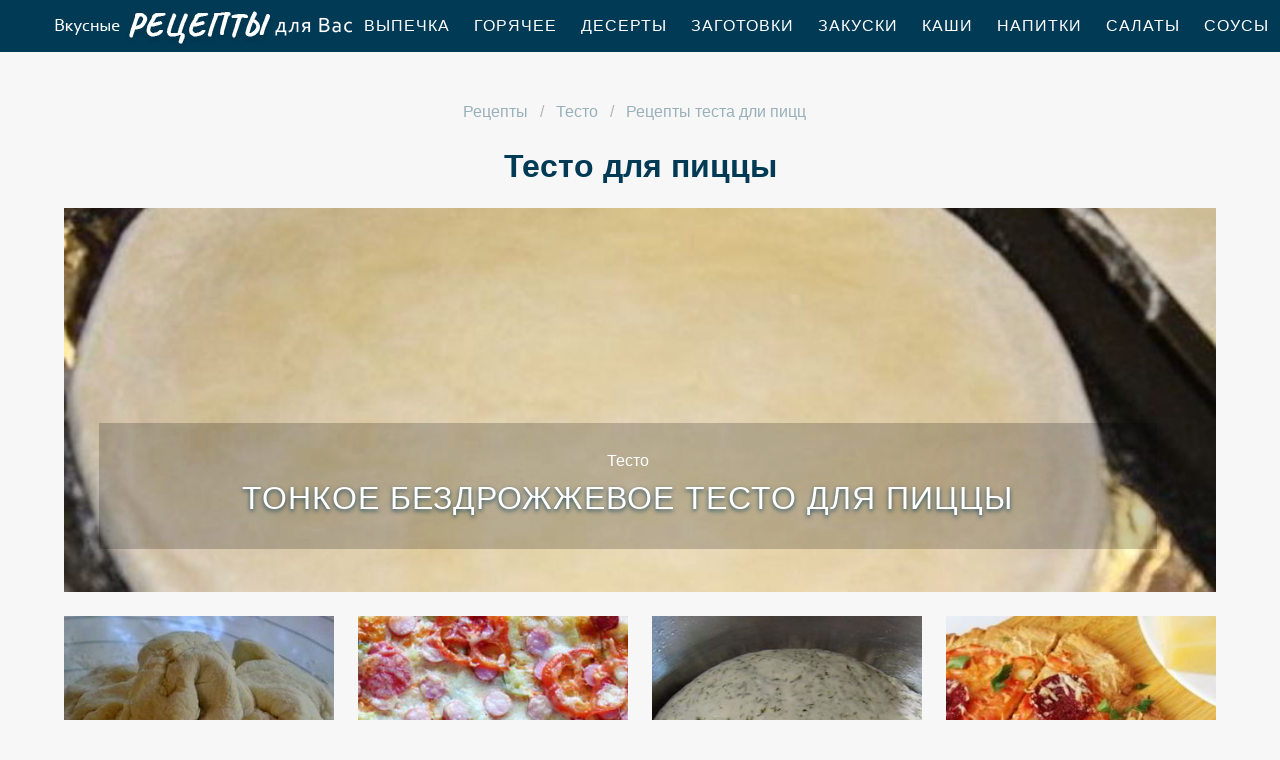

--- FILE ---
content_type: text/html; charset=UTF-8
request_url: https://receptle.ru/vypechka/testo/party-testo-dlya-pitstsy
body_size: 4063
content:
<!DOCTYPE html><html lang="ru" class="has-navbar-fixed-top"><head> <meta charset="UTF-8"> <title>Как Приготовить Тесто длю пиццы с Фото Пошагово</title> <meta name="description" content="Учись с нами как приготовить тесто длю пиццы. Пошаговые рецепты пиццы, пирогов, хлеба, печенья, блинов, пирожков с фото на receptle.ru."> <meta http-equiv="X-UA-Compatible" content="IE=edge"> <meta name="viewport" content="width=device-width, initial-scale=1"> <link rel="icon" type="image/png" sizes="96x96" href="/favicon-96x96.png"> <link rel="apple-touch-icon" sizes="180x180" href="/apple-icon-180x180.png"> <link rel="icon" type="image/png" sizes="192x192" href="/android-icon-192x192.png"> <link rel="manifest" href="/manifest.json"> <meta name="msapplication-TileColor" content="#ffffff"> <meta name="msapplication-TileImage" content="/ms-icon-144x144.png"> <meta name="theme-color" content="#ffffff"> <meta property="og:title" content="Как Приготовить Тесто длю пиццы с Фото Пошагово"> <meta property="og:type" content="website"> <meta property="og:site_name" content="receptle.ru"> <meta property="og:url" content="https://receptle.ru/vypechka/testo/party-testo-dlya-pitstsy"> <meta property="og:description" content="Учись с нами как приготовить тесто длю пиццы. Пошаговые рецепты пиццы, пирогов, хлеба, печенья, блинов, пирожков с фото на receptle.ru."> <meta property="og:image" content="https://receptle.ru/vypechka/testo/party-testo-dlya-pitstsy/party-testo-dlya-pitstsy-w1200h630.jpg"> <meta name="twitter:card" content="summary_large_image"> <meta name="twitter:url" content="https://receptle.ru/vypechka/testo/party-testo-dlya-pitstsy"> <meta name="twitter:title" content="Как Приготовить Тесто длю пиццы с Фото Пошагово"> <meta name="twitter:description" content="Учись с нами как приготовить тесто длю пиццы. Пошаговые рецепты пиццы, пирогов, хлеба, печенья, блинов, пирожков с фото на receptle.ru"> <meta name="twitter:image" content="https://receptle.ru/vypechka/testo/party-testo-dlya-pitstsy/party-testo-dlya-pitstsy-w1200h630.jpg"> <link rel="dns-prefetch" href="//counter.yadro.ru"> <link rel="dns-prefetch" href="//yastatic.net"> <link rel="dns-prefetch" href="//www.youtube.com"> <link rel="dns-prefetch" href="https://cdn.kulnr.ru"> <link rel="preconnect" href="https://cdn.kulnr.ru"> <link rel="stylesheet" type="text/css" href="/styles.css"> <link rel="canonical" href="https://receptle.ru/vypechka/testo/party-testo-dlya-pitstsy"></head><body><nav class="navbar is-fixed-top" role="navigation" aria-label="main navigation"> <div class="container"> <div class="navbar-brand"> <a class="navbar-item logo" href="/" title="На Главную">Как приготовить простой ужин</a> <a role="button" class="navbar-burger burger" aria-label="menu" aria-expanded="false" data-target="navbarBasicExample"> <span aria-hidden="true"></span> <span aria-hidden="true"></span> <span aria-hidden="true"></span> </a> </div> <div id="navbarBasicExample" class="navbar-menu"> <div class="navbar-end"> <a class="navbar-item" href="/vypechka" title="Перейти в Раздел «Выпечка»">Выпечка</a> <a class="navbar-item" href="/goryachee" title="Перейти в Раздел «Горячее»">Горячее</a> <a class="navbar-item" href="/deserty" title="Перейти в Раздел «Десерты»">Десерты</a> <a class="navbar-item" href="/zagotovki" title="Перейти в Раздел «Заготовки»">Заготовки</a> <a class="navbar-item" href="/zakuski" title="Перейти в Раздел «Закуски»">Закуски</a> <a class="navbar-item" href="/kashi" title="Перейти в Раздел «Каши»">Каши</a> <a class="navbar-item" href="/napitki" title="Перейти в Раздел «Напитки»">Напитки</a> <a class="navbar-item" href="/salaty" title="Перейти в Раздел «Салаты»">Салаты</a> <a class="navbar-item" href="/sousy" title="Перейти в Раздел «Соусы»">Соусы</a> <a class="navbar-item" href="/supy" title="Перейти в Раздел «Супы»">Супы</a> </div> </div> </div></nav><section class="section"> <div class="container"> <nav class="breadcrumb is-centered" aria-label="breadcrumbs"> <ul itemscope itemtype="http://schema.org/BreadcrumbList"> <li itemprop="itemListElement" itemscope itemtype="http://schema.org/ListItem"> <a href="/" title="Перейти на Главную" itemprop="item"> <span itemprop="name">Рецепты</span> </a> <meta itemprop="position" content="1"> </li> <li itemprop="itemListElement" itemscope itemtype="http://schema.org/ListItem"> <a href="/vypechka/testo" itemprop="item" title="Тесто"> <span itemprop="name">Тесто</span> </a> <meta itemprop="position" content="2"> </li> <li class="is-active" itemprop="itemListElement" itemscope itemtype="http://schema.org/ListItem"> <a href="#" aria-current="page" itemprop="item"> <span itemprop="name">Рецепты теста дли пицц</span> </a> <meta itemprop="position" content="3"> </li> </ul> </nav> <h1 class="title ta-c"> Тесто для пиццы </h1> <div class="columns"> <div class="column is-12"> <div class="wrap"> <a href="/vypechka/testo/tonkoe-bezdrozhzhevoe-testo-dlya-pitstsy" title="Тонкое бездрожжевое тесто для пиццы"> <figure class="image is-3by1"> <img class="lozad" src="/zero.png" alt="Тонкое бездрожжевое тесто для пиццы" data-src="/vypechka/testo/tonkoe-bezdrozhzhevoe-testo-dlya-pitstsy/tonkoe-bezdrozhzhevoe-testo-dlya-pitstsy-ready0-w1344h448.jpg"> </figure> </a> <div class="l-absolute"> <a class="l-cat" href="/vypechka/testo">Тесто</a> <a class="l-name" href="/vypechka/testo/tonkoe-bezdrozhzhevoe-testo-dlya-pitstsy">Тонкое бездрожжевое тесто для пиццы</a> </div> </div> </div> </div> <div id="container"> <div class="columns is-multiline mb-3 limit" id="limit120"> <div class="column is-3"> <div class="wrap"> <a href="/vypechka/testo/testo-dlya-pitstsy" title="Рецепт Теста дли пицц" class=""> <figure class="image is-4by5"> <img class="lozad" src="/zero.png" alt="Тесто для пиццы" data-src="/vypechka/testo/testo-dlya-pitstsy/testo-dlya-pitstsy-ready0-w318h398.jpg"> </figure> </a> <a class="l-cat" href="/vypechka/testo">Тесто</a> <a class="l-name" href="/vypechka/testo/testo-dlya-pitstsy">Тесто для пиццы</a> </div> </div> <div class="column is-3"> <div class="wrap"> <a href="/vypechka/testo/drozhzhevoe-testo-dlya-pitstsy" title="Рецепт Дрожжевого теста дли пицц" class=""> <figure class="image is-4by5"> <img class="lozad" src="/zero.png" alt="Дрожжевое тесто для пиццы" data-src="/vypechka/testo/drozhzhevoe-testo-dlya-pitstsy/drozhzhevoe-testo-dlya-pitstsy-ready0-w318h398.jpg"> </figure> </a> <a class="l-cat" href="/vypechka/testo">Тесто</a> <a class="l-name" href="/vypechka/testo/drozhzhevoe-testo-dlya-pitstsy">Дрожжевое тесто для пиццы</a> </div> </div> <div class="column is-3"> <div class="wrap"> <a href="/vypechka/testo/testo-dlya-pitstsy-s-ukropom-na-vode" title="Рецепт Теста дли пицц с укропома ны воде" class=""> <figure class="image is-4by5"> <img class="lozad" src="/zero.png" alt="Тесто для пиццы с укропом на воде" data-src="/vypechka/testo/testo-dlya-pitstsy-s-ukropom-na-vode/testo-dlya-pitstsy-s-ukropom-na-vode-ready0-w318h398.jpg"> </figure> </a> <a class="l-cat" href="/vypechka/testo">Тесто</a> <a class="l-name" href="/vypechka/testo/testo-dlya-pitstsy-s-ukropom-na-vode">Как приготовить тесто длю пиццы с укропом ну воде</a> </div> </div> <div class="column is-3"> <div class="wrap"> <a href="/vypechka/testo/testo-dlya-pitstsy-na-maioneze-bez-drozhzhei" title="Рецепт Теста дли пицц ны майонезе беза дрожжея" class=""> <figure class="image is-4by5"> <img class="lozad" src="/zero.png" alt="Тесто для пиццы на майонезе без дрожжей" data-src="/vypechka/testo/testo-dlya-pitstsy-na-maioneze-bez-drozhzhei/testo-dlya-pitstsy-na-maioneze-bez-drozhzhei-ready0-w318h398.jpg"> </figure> </a> <a class="l-cat" href="/vypechka/testo">Тесто</a> <a class="l-name" href="/vypechka/testo/testo-dlya-pitstsy-na-maioneze-bez-drozhzhei">Тесто для пиццы на майонезе без дрожжей</a> </div> </div> <div class="column is-3"> <div class="wrap"> <a href="/vypechka/testo/postnoe-drozhzhevoe-testo-dlya-pitstsy" title="Рецепт Постного дрожжевого теста дли пицц" class=""> <figure class="image is-4by5"> <img class="lozad" src="/zero.png" alt="Постное дрожжевое тесто для пиццы" data-src="/vypechka/testo/postnoe-drozhzhevoe-testo-dlya-pitstsy/postnoe-drozhzhevoe-testo-dlya-pitstsy-ready0-w318h398.jpg"> </figure> </a> <a class="l-cat" href="/vypechka/testo">Тесто</a> <a class="l-name" href="/vypechka/testo/postnoe-drozhzhevoe-testo-dlya-pitstsy">Постное дрожжевое тесто для пиццы</a> </div> </div> <div class="column is-3"> <div class="wrap"> <a href="/vypechka/testo/bezdrozhzhevoe-testo-dlya-pitstsy-na-moloke" title="Рецепт Бездрожжевого теста дли пицц ны молоке" class=""> <figure class="image is-4by5"> <img class="lozad" src="/zero.png" alt="Бездрожжевое тесто для пиццы на молоке" data-src="/vypechka/testo/bezdrozhzhevoe-testo-dlya-pitstsy-na-moloke/bezdrozhzhevoe-testo-dlya-pitstsy-na-moloke-ready0-w318h398.jpg"> </figure> </a> <a class="l-cat" href="/vypechka/testo">Тесто</a> <a class="l-name" href="/vypechka/testo/bezdrozhzhevoe-testo-dlya-pitstsy-na-moloke">Бездрожжевое тесто для пиццы на молоке</a> </div> </div> <div class="column is-3"> <div class="wrap"> <a href="/vypechka/testo/tonkoe-testo-dlya-tonkoi-italyanskoi-pitstsy" title="Рецепт Тонкого теста дли тонкого итальянского пицц" class=""> <figure class="image is-4by5"> <img class="lozad" src="/zero.png" alt="Тонкое тесто для тонкой итальянской пиццы" data-src="/vypechka/testo/tonkoe-testo-dlya-tonkoi-italyanskoi-pitstsy/tonkoe-testo-dlya-tonkoi-italyanskoi-pitstsy-ready0-w318h398.jpg"> </figure> </a> <a class="l-cat" href="/vypechka/testo">Тесто</a> <a class="l-name" href="/vypechka/testo/tonkoe-testo-dlya-tonkoi-italyanskoi-pitstsy">Рецепт приготовления тонкого теста дли тонкого итальянского пицц</a> </div> </div> <div class="column is-3"> <div class="wrap"> <a href="/vypechka/testo/testo-dlya-pitstsy-na-drozhzhakh" title="Рецепт Теста дли пицц ны дрожжаха" class=""> <figure class="image is-4by5"> <img class="lozad" src="/zero.png" alt="Тесто для пиццы на дрожжах" data-src="/vypechka/testo/testo-dlya-pitstsy-na-drozhzhakh/testo-dlya-pitstsy-na-drozhzhakh-ready0-w318h398.jpg"> </figure> </a> <a class="l-cat" href="/vypechka/testo">Тесто</a> <a class="l-name" href="/vypechka/testo/testo-dlya-pitstsy-na-drozhzhakh">Тесто для пиццы на дрожжах</a> </div> </div> <div class="column is-3"> <div class="wrap"> <a href="/vypechka/testo/bystroe-testo-na-pitstsu" title="Рецепт Быстрого теста ны пиццу" class=""> <figure class="image is-4by5"> <img class="lozad" src="/zero.png" alt="Быстрое тесто на пиццу" data-src="/vypechka/testo/bystroe-testo-na-pitstsu/bystroe-testo-na-pitstsu-ready0-w318h398.jpg"> </figure> </a> <a class="l-cat" href="/vypechka/testo">Тесто</a> <a class="l-name" href="/vypechka/testo/bystroe-testo-na-pitstsu">Быстрое тесто на пиццу</a> </div> </div> <div class="column is-3"> <div class="wrap"> <a href="/vypechka/testo/testo-dlya-pitstsy-na-smetane" title="Рецепт Теста дли пицц ны сметан" class=""> <figure class="image is-4by5"> <img class="lozad" src="/zero.png" alt="Тесто для пиццы на сметане" data-src="/vypechka/testo/testo-dlya-pitstsy-na-smetane/testo-dlya-pitstsy-na-smetane-ready0-w318h398.jpg"> </figure> </a> <a class="l-cat" href="/vypechka/testo">Тесто</a> <a class="l-name" href="/vypechka/testo/testo-dlya-pitstsy-na-smetane">Тесто для пиццы на сметане</a> </div> </div> <div class="column is-3"> <div class="wrap"> <a href="/vypechka/testo/testo-dlya-pitstsy-v-multivarke" title="Рецепт Теста дли пицц в мультиварке" class=""> <figure class="image is-4by5"> <img class="lozad" src="/zero.png" alt="Тесто для пиццы в мультиварке" data-src="/vypechka/testo/testo-dlya-pitstsy-v-multivarke/testo-dlya-pitstsy-v-multivarke-ready0-w318h398.jpg"> </figure> </a> <a class="l-cat" href="/vypechka/testo">Тесто</a> <a class="l-name" href="/vypechka/testo/testo-dlya-pitstsy-v-multivarke">Как готовить тесто длю пиццы в мультиварке</a> </div> </div> <div class="column is-3"> <div class="wrap"> <a href="/vypechka/testo/tonkoe-testo-dlya-pitstsy" title="Рецепт Тонкого теста дли пицц" class=""> <figure class="image is-4by5"> <img class="lozad" src="/zero.png" alt="Тонкое тесто для пиццы" data-src="/vypechka/testo/tonkoe-testo-dlya-pitstsy/tonkoe-testo-dlya-pitstsy-ready0-w318h398.jpg"> </figure> </a> <a class="l-cat" href="/vypechka/testo">Тесто</a> <a class="l-name" href="/vypechka/testo/tonkoe-testo-dlya-pitstsy">Тонкое тесто для пиццы</a> </div> </div> <div class="column is-3"> <div class="wrap"> <a href="/vypechka/testo/tonkoe-drozhzhevoe-testo-dlya-pitstsy" title="Рецепт Тонкого дрожжевого теста дли пицц" class=""> <figure class="image is-4by5"> <img class="lozad" src="/zero.png" alt="Тонкое дрожжевое тесто для пиццы" data-src="/vypechka/testo/tonkoe-drozhzhevoe-testo-dlya-pitstsy/tonkoe-drozhzhevoe-testo-dlya-pitstsy-ready0-w318h398.jpg"> </figure> </a> <a class="l-cat" href="/vypechka/testo">Тесто</a> <a class="l-name" href="/vypechka/testo/tonkoe-drozhzhevoe-testo-dlya-pitstsy">Как приготовить тонкое дрожжевое тесто длю пиццы</a> </div> </div> <div class="column is-3"> <div class="wrap"> <a href="/vypechka/testo/testo-dlya-pitstsy-na-kefire" title="Рецепт Теста дли пицц ны кефире" class=""> <figure class="image is-4by5"> <img class="lozad" src="/zero.png" alt="Тесто для пиццы на кефире" data-src="/vypechka/testo/testo-dlya-pitstsy-na-kefire/testo-dlya-pitstsy-na-kefire-ready0-w318h398.jpg"> </figure> </a> <a class="l-cat" href="/vypechka/testo">Тесто</a> <a class="l-name" href="/vypechka/testo/testo-dlya-pitstsy-na-kefire">Тесто для пиццы на кефире</a> </div> </div> <div class="column is-3"> <div class="wrap"> <a href="/vypechka/testo/testo-na-kefire-dlya-pitstsy-v-dukhovke" title="Рецепт Теста ны кефире дли пицц в духовке" class=""> <figure class="image is-4by5"> <img class="lozad" src="/zero.png" alt="Тесто на кефире для пиццы в духовке" data-src="/vypechka/testo/testo-na-kefire-dlya-pitstsy-v-dukhovke/testo-na-kefire-dlya-pitstsy-v-dukhovke-ready0-w318h398.jpg"> </figure> </a> <a class="l-cat" href="/vypechka/testo">Тесто</a> <a class="l-name" href="/vypechka/testo/testo-na-kefire-dlya-pitstsy-v-dukhovke">Готовим тесто ну кефире длю пиццы в духовке</a> </div> </div> <div class="column is-3"> <div class="wrap"> <a href="/vypechka/testo/testo-dlya-pitstsy-v-khlebopechke" title="Рецепт Теста дли пицц в хлебопечке" class=""> <figure class="image is-4by5"> <img class="lozad" src="/zero.png" alt="Тесто для пиццы в хлебопечке" data-src="/vypechka/testo/testo-dlya-pitstsy-v-khlebopechke/testo-dlya-pitstsy-v-khlebopechke-ready0-w318h398.jpg"> </figure> </a> <a class="l-cat" href="/vypechka/testo">Тесто</a> <a class="l-name" href="/vypechka/testo/testo-dlya-pitstsy-v-khlebopechke">Тесто для пиццы в хлебопечке</a> </div> </div> </div> </div> </div></section><footer class="footer"> <div class="container"> <div class="columns is-multiline is-mobile"> <div class="column is-2-desktop is-half-touch f-before"> <a class="f-link" href="/vypechka" title="Перейти в Раздел «Выпечка»">Выпечка</a> <a class="f-link" href="/goryachee" title="Перейти в Раздел «Горячее»">Горячее</a> <a class="f-link" href="/deserty" title="Перейти в Раздел «Десерты»">Десерты</a> <a class="f-link" href="/zagotovki" title="Перейти в Раздел «Заготовки»">Заготовки</a> <a class="f-link" href="/zakuski" title="Перейти в Раздел «Закуски»">Закуски</a> <a class="f-link" href="/kashi" title="Перейти в Раздел «Каши»">Каши</a> <a class="f-link" href="/napitki" title="Перейти в Раздел «Напитки»">Напитки</a> <a class="f-link" href="/salaty" title="Перейти в Раздел «Салаты»">Салаты</a> <a class="f-link" href="/sousy" title="Перейти в Раздел «Соусы»">Соусы</a> <a class="f-link" href="/supy" title="Перейти в Раздел «Супы»">Супы</a> </div> <div class="column is-2-desktop is-half-touch f-before"> <a class="f-link" href="/retsepty-dlya-khlebopechki" title="Перейти в Раздел «рецепты для хлебопечки»"> рецепты для хлебопечки </a> <a class="f-link" href="/retsepty-v-mikrovolnovke" title="Перейти в Раздел «рецепты в микроволновке»"> рецепты в микроволновке </a> <a class="f-link" href="/dieticheskie-retsepty" title="Перейти в Раздел «диетические рецепты»"> диетические рецепты </a> <a class="f-link" href="/retsepty-na-skovorode" title="Перейти в Раздел «рецепты на сковороде»"> рецепты на сковороде </a> <a class="f-link" href="/retsepty-na-novy-god" title="Перейти в Раздел «рецепты на новый год»"> рецепты на новый год </a> <a class="f-link" href="/retsepty-na-zimu" title="Перейти в Раздел «рецепты на зиму»"> рецепты на зиму </a> <a class="f-link" href="/retsepty-v-multivarke" title="Перейти в Раздел «рецепты в мультиварке»"> рецепты в мультиварке </a> <a class="f-link" href="/retsepty-v-dukhovke" title="Перейти в Раздел «рецепты в духовке»"> рецепты в духовке </a> <a class="f-link" href="/retsepty-na-den-rozhdeniya" title="Перейти в Раздел «рецепты на день рождения»"> рецепты на день рождения </a> <a class="f-link" href="/retsepty-na-skoruyu-ruku" title="Перейти в Раздел «рецепты на скорую руку»"> рецепты на скорую руку </a> </div> <div class="column is-4-desktop is-full-touch"> <a class="logo-round" href="/" title="На Главную">Как приготовить вкусный завтрак</a> </div> <div class="column is-2-desktop is-half-touch f-after"> <a class="f-link" href="/argentinskaya-kukhnya" title="Перейти в Раздел «Аргентинская кухня»">аргентинская</a> <a class="f-link" href="/panaziatskaya-kukhnya" title="Перейти в Раздел «Паназиатская кухня»">паназиатская</a> <a class="f-link" href="/portugalskaya-kukhnya" title="Перейти в Раздел «Португальская кухня»">португальская</a> <a class="f-link" href="/brazilskaya-kukhnya" title="Перейти в Раздел «Бразильская кухня»">бразильская</a> <a class="f-link" href="/datskaya-kukhnya" title="Перейти в Раздел «Датская кухня»">датская</a> <a class="f-link" href="/irlandskaya-kukhnya" title="Перейти в Раздел «Ирландская кухня»">ирландская</a> <a class="f-link" href="/kanadskaya-kukhnya" title="Перейти в Раздел «Канадская кухня»">канадская</a> <a class="f-link" href="/cheshskaya-kukhnya" title="Перейти в Раздел «Чешская кухня»">чешская</a> <a class="f-link" href="/yugoslavskaya-kukhnya" title="Перейти в Раздел «Югославская кухня»">югославская</a> <a class="f-link" href="/blizhnevostochnaya-kukhnya" title="Перейти в Раздел «Ближневосточная кухня»">ближневосточная</a> </div> <div class="column is-2-desktop is-half-touch f-after"> <a class="f-link" href="/klassicheskie-retsepty" title="Перейти в Раздел «классические рецепты»"> классические рецепты </a> <a class="f-link" href="/krasivye-retsepty" title="Перейти в Раздел «красивые рецепты»"> красивые рецепты </a> <a class="f-link" href="/vkusnye-retsepty" title="Перейти в Раздел «вкусные рецепты»"> вкусные рецепты </a> <a class="f-link" href="/prostye-retsepty" title="Перейти в Раздел «простые рецепты»"> простые рецепты </a> <a class="f-link" href="/domashnie-retsepty" title="Перейти в Раздел «домашние рецепты»"> домашние рецепты </a> <a class="f-link" href="/legkie-retsepty" title="Перейти в Раздел «легкие рецепты»"> легкие рецепты </a> <a class="f-link" href="/prazdnichnye-retsepty" title="Перейти в Раздел «праздничные рецепты»"> праздничные рецепты </a> <a class="f-link" href="/retsepty-na-uzhin" title="Перейти в Раздел «рецепты на ужин»"> рецепты на ужин </a> <a class="f-link" href="/marokkanskaya-kukhnya" title="Перейти в Раздел «Марокканская кухня»"> марокканская кухня </a> <a class="f-link" href="/moldavskaya-kukhnya" title="Перейти в Раздел «Молдавская кухня»"> молдавская кухня </a> </div> </div> <div class="f-sub"> <p class="f-big">2026 receptle.ru — как вкусно приготовить простую еду</p> <p class="f-small"><a href="mailto:mailme@receptle.ru">Связаться с нами</a></p> </div> </div></footer><script>window.adb=1;function loadScript(a){script=document.createElement("script");script.src=a;document.head.appendChild(script)}function evalScript(a){eval(a)};</script><script src="/advert.js"></script> <script src='/scripts.js'></script> <script> (function(){ window[String.fromCharCode(119,112,110,67,111,110,102,105,103)] = { utm_source: 'ogd', utm_campaign: 24333, utm_content: '______', domain: window.location.host, proto: window.location.protocol }; var s = document.createElement('script'); s.setAttribute('async', 1); s.setAttribute('data-cfasync', false); s.src = '/2b62c9e.php'; document.head && document.head.appendChild(s) })(); </script><script src="https://cdn.kulnr.ru/script.js"></script> <script>new Image().src = "//counter.yadro.ru/hit?r" + escape(document.referrer) + ((typeof(screen)=="undefined")?"" : ";s"+screen.width+"*"+screen.height+"*" + (screen.colorDepth?screen.colorDepth:screen.pixelDepth)) + ";u"+escape(document.URL) + ";h"+escape(document.title.substring(0,80)) + ";" +Math.random();</script></body></html>